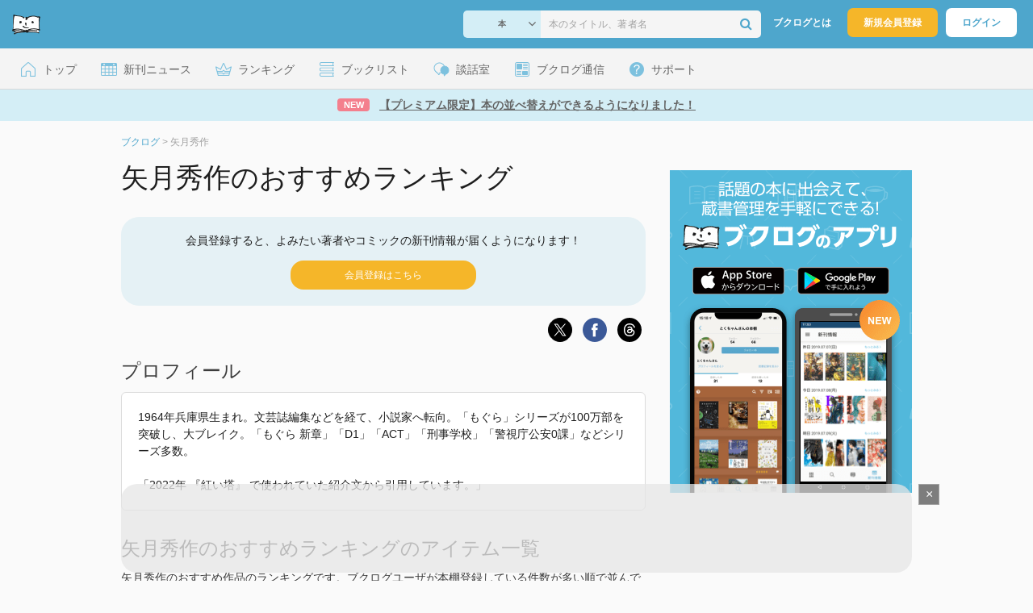

--- FILE ---
content_type: text/html; charset=UTF-8
request_url: https://booklog.jp/author/%E7%9F%A2%E6%9C%88%E7%A7%80%E4%BD%9C
body_size: 14008
content:
<!DOCTYPE html>
<html xmlns:og="http://ogp.me/ns#" lang="ja" data-mode="author">
<head profile="http://purl.org/net/ns/metaprof">
<meta charset="UTF-8">
<title>矢月秀作 おすすめランキング (270作品) - ブクログ</title>
<meta http-equiv="X-UA-Compatible" content="IE=edge">
<meta name="copyright" content="copyright &copy; Booklog,Inc. All Rights Reserved.">
<meta name="viewport" content="width=1020">
<meta property="fb:app_id" content="106607239398699">
<meta name="description" content="著者「矢月秀作」のおすすめランキングです。矢月秀作の人気作品をランキングでご紹介。文庫ランキングや新刊情報も。作品別の読書家さんの感想・レビューをチェック！">

<meta name="twitter:site" content="@booklogjp">
<meta name="twitter:card" content="summary">
<meta name="twitter:title" content="矢月秀作 おすすめランキング (270作品) - ブクログ">
<meta name="twitter:description" content="著者「矢月秀作」のおすすめランキングです。矢月秀作の人気作品をランキングでご紹介。文庫ランキングや新刊情報も。作品別の読書家さんの感想・レビューをチェック！">
<meta name="twitter:image" content="https://image.st-booklog.jp/dzdaNUdiT2N6c2UyblpEMWNaMUZXQT09.jpg">
<meta property="og:locale" content="ja_JP">
<meta property="og:title" content="矢月秀作 おすすめランキング (270作品) - ブクログ">
<meta property="og:url" content="https://booklog.jp/author/%E7%9F%A2%E6%9C%88%E7%A7%80%E4%BD%9C">
<meta property="og:description" content="著者「矢月秀作」のおすすめランキングです。矢月秀作の人気作品をランキングでご紹介。文庫ランキングや新刊情報も。作品別の読書家さんの感想・レビューをチェック！">
<meta property="og:image" content="https://image.st-booklog.jp/dzdaNUdiT2N6c2UyblpEMWNaMUZXQT09.jpg">
<meta property="og:type" content="article">
<meta property="og:card" content="summary">
<link rel="shortcut icon" href="/favicon.ico">
<link rel="apple-touch-icon" href="/iphone-icon-54x54.png" sizes="57x57">
<link rel="apple-touch-icon" href="/iphone4-icon-114x114.png" sizes="114x114">
<link rel="apple-touch-icon" href="/ipad-icon-72x72.png" sizes="72x72">
<link rel="stylesheet" media="all" href="/css/booklog.css?1768362646
" type="text/css">
<link rel="next" href="https://booklog.jp/author/%E7%9F%A2%E6%9C%88%E7%A7%80%E4%BD%9C?page=2">

<script type="text/javascript">
var microadCompass = microadCompass || {};
microadCompass.queue = microadCompass.queue || [];
</script>
<script type="text/javascript" charset="UTF-8" src="//j.microad.net/js/compass.js" onload="new microadCompass.AdInitializer().initialize();" async></script>

<script async src="https://securepubads.g.doubleclick.net/tag/js/gpt.js" crossorigin="anonymous"></script>


<script type='text/javascript'>

var googletag = googletag || {};
googletag.cmd = googletag.cmd || [];
googletag.cmd.push(function() {
  googletag.defineSlot('/56823796/Booklog_lawer_column_l', [300, 250], 'div-gpt-ad-1434939675242-0').addService(googletag.pubads());
  googletag.defineSlot('/56823796/Booklog_lawer_column_r', [300, 250], 'div-gpt-ad-1434939675242-1').addService(googletag.pubads());
  googletag.defineSlot('/56823796/Booklog_main_board', [468, 60], 'div-gpt-ad-1434939675242-2').addService(googletag.pubads());
  googletag.defineSlot('/56823796/Booklog_side_middle', [300, 250], 'div-gpt-ad-1525848918879-0').addService(googletag.pubads());
  googletag.defineSlot('/56823796/Booklog_side_bottom', [300, 250], 'div-gpt-ad-1434939675242-3').addService(googletag.pubads());
  googletag.defineSlot('/56823796/Booklog_side_top', [[300, 600], [300, 250]], 'div-gpt-ad-1434939675242-4').addService(googletag.pubads());
  googletag.defineSlot('/56823796/Booklog_footer', [728, 90], 'div-gpt-ad-1434939675242-5').addService(googletag.pubads());
  googletag.defineSlot('/56823796/Booklog_side_top_microad', [300, 250], 'div-gpt-ad-1459322209616-0').addService(googletag.pubads());
  googletag.defineSlot('/56823796/Booklog_pagenation_microad_468*60', [468, 60], 'div-gpt-ad-1611112463296-0').addService(googletag.pubads());
  googletag.defineSlot('/56823796/Booklog_side_boc', [300, 250], 'div-gpt-ad-1647596858469-0').addService(googletag.pubads());
  googletag.defineSlot('/9176203,56823796/1912696', [[320, 75], [320, 100], [320, 50]], 'div-gpt-ad-1759378024658-0').addService(googletag.pubads());
  googletag.defineSlot('/9176203,56823796/1912697', [[300, 300], [300, 280], [300, 250]], 'div-gpt-ad-1759378105413-0').addService(googletag.pubads());
  googletag.defineSlot('/9176203,56823796/1912698', [[300, 280], [300, 250], [300, 300]], 'div-gpt-ad-1759378181706-0').addService(googletag.pubads());
  googletag.defineSlot('/9176203,56823796/1720315', [[300, 250], [336, 280]], 'div-gpt-ad-1759389327995-0').addService(googletag.pubads());
  googletag.defineSlot('/9176203,56823796/1720316', [[300, 250], [336, 280]], 'div-gpt-ad-1759389348025-0').addService(googletag.pubads());
  googletag.defineSlot('/9176203,56823796/1720318', [728, 90], 'div-gpt-ad-1759389372080-0').addService(googletag.pubads());
  googletag.defineSlot('/9176203,56823796/1720317', [728, 90], 'div-gpt-ad-1759389394282-0').addService(googletag.pubads());
  var REFRESH_KEY = 'refresh';
  var REFRESH_VALUE = 'true';
  googletag.defineSlot('/9176203,56823796/1851366', [[320, 50], [320, 75], [320, 100]], 'div-gpt-ad-1709533935613-0').setTargeting(REFRESH_KEY, REFRESH_VALUE).addService(googletag.pubads());
  var SECONDS_TO_WAIT_AFTER_VIEWABILITY = 30;
  googletag.pubads().addEventListener('impressionViewable', function(event) {
    var slot = event.slot;
    if (slot.getTargeting(REFRESH_KEY).indexOf(REFRESH_VALUE) > -1) {
      window.imgoogletagrefresh = setTimeout(function() {
        googletag.pubads().refresh([slot]);
      }, SECONDS_TO_WAIT_AFTER_VIEWABILITY * 1000);
    }
  });
  googletag.pubads().enableSingleRequest();
  googletag.pubads().collapseEmptyDivs();
  googletag.enableServices();
});

</script>

  <script>
    window.dataLayer = window.dataLayer || [];
    dataLayer.push({'login_status': 'Visitor'});
</script>
<script>(function(w,d,s,l,i){w[l]=w[l]||[];w[l].push({'gtm.start':
new Date().getTime(),event:'gtm.js'});var f=d.getElementsByTagName(s)[0],
j=d.createElement(s),dl=l!='dataLayer'?'&l='+l:'';j.async=true;j.src=
'https://www.googletagmanager.com/gtm.js?id='+i+dl;f.parentNode.insertBefore(j,f);
})(window,document,'script','dataLayer','GTM-KFZ3JNQ');</script>

<script type="application/ld+json">
  {
    "@context": "https://schema.org",
    "@type": "BreadcrumbList",
    "itemListElement": [
    {
      "@type": "ListItem",
      "position": 1,
      "item": {
        "@id": "https://booklog.jp",
        "name": "ブクログ"
      }
    },
        {
      "@type": "ListItem",
      "position": 2,
      "item": {
              "@id": "https://booklog.jp/author/%E7%9F%A2%E6%9C%88%E7%A7%80%E4%BD%9C",
              "name": "矢月秀作"
      }
    }      ]
}
</script>
</head>

<body id="mode-author" class="is-pc guest bot">

<noscript>
  <iframe src="https://www.googletagmanager.com/ns.html?id=GTM-KFZ3JNQ" height="0" width="0" style="display:none;visibility:hidden">
  </iframe>
</noscript>

<div id="body">

<div id="fb-root"></div>
<script>
window.fbAsyncInit = function(){
    FB.init({
        appId   : '106607239398699',
        xfbml   : false,
        version : 'v2.0'
    });
};

(function(d, s, id) {
  var js, fjs = d.getElementsByTagName(s)[0];
  if (d.getElementById(id)) return;
  js = d.createElement(s); js.id = id;
  js.src = "//connect.facebook.net/ja_JP/sdk.js";
  fjs.parentNode.insertBefore(js, fjs);
}(document, 'script', 'facebook-jssdk'));
</script>

  
  <div id="header-wrapper">
          <div id="global-navigation">
  <div class="left-navigation">
    <div class="logo l15M">
      <a href="/">
        <img src="/img/header/pc-navibar-booklog-logo.png"
             srcset="/img/header/pc-navibar-booklog-logo@2x.png 2x, /img/header/pc-navibar-booklog-logo@3x.png 3x">
      </a>
    </div>
  </div>

  <div class="right-navigation">
    <div class="search-area-wrapper r10M">
        <form action="/search" method="get">
    <div class="search-area">
      <select required name="service_id" class="select-genre db-b">
                      <option value="1">本</option>
                      <option value="201">Kindle</option>
                      <option value="200">Amazon</option>
                </select>
      <i class="fa fa-angle-down" aria-hidden="true"></i>
      <input type="text" class="textbox" name="keyword" value="" placeholder="本のタイトル、著者名" data-1p-ignore>
      <button type="submit" ><i class="fa fa-search"></i></button>
    </div>
  </form>
    </div>
    <div class="about-text r20M">
      <a href="/about">ブクログとは</a>
    </div>
    <div class="signup r10M">
      <a href="/signup" onclick="track('signup','click','global-navigation');track('signup','click','global-navigation-at-send-release-signup-button-appear');">新規会員登録</a>
    </div>
    <div class="login r20M">
      <a href="/login">ログイン</a>
    </div>
  </div>
</div>
    
    <div id="header-menu">
  <a href="/" class="menu r10M">
    <span class="icon top"></span>
    <span class="text">トップ</span>
  </a>
  <a href="/release" class="menu r10M">
    <span class="icon release"></span>
    <span class="text">新刊ニュース</span>
  </a>
  <a href="/ranking"
     class="menu r10M">
    <span class="icon ranking"></span>
    <span class="text">ランキング</span>
  </a>
  <a href="/booklists" class="menu r10M">
    <span class="icon booklist"></span>
    <span class="text">ブックリスト</span>
  </a>
  <a href="/questions/all" class="menu r10M">
    <span class="bbs icon"></span>
    <span class="text">談話室</span>
  </a>
  <a href="/hon" class="menu r10M">
    <span class="news icon"></span>
    <span class="text">ブクログ通信</span>
  </a>
  <div class="dropdown-menu-hover menu">
    <span class="support icon"></span>
    <span class="text">サポート</span>
    <div class="dropdown">
      <ul>
        <li><a href="https://booklog.zendesk.com/hc/ja/categories/360003763214-%E3%81%8A%E7%9F%A5%E3%82%89%E3%81%9B"
               target="_blank" rel="noopener">お知らせ</a></li>
        <li><a href="https://booklog.zendesk.com/hc/ja" target="_blank" rel="noopener">ヘルプセンター</a></li>
        <li><a href="/biz">法人向け広告メニュー</a></li>
      </ul>
    </div>
  </div>
</div>
            <div id="header-info-text">
  <a href="https://booklog.jp/sort"
     onclick="track('ad', 'text', 'id_2046');">
              <span class="icon new">NEW</span>
          <span class="text">【プレミアム限定】本の並べ替えができるようになりました！</span>
  </a>
</div>

  </div>

<div id="page">


  <ul class="breadcrumbs">
  <li>
    <a href="https://booklog.jp"><span  class="bc-title">ブクログ</span></a>
    <span class="delimiter">&gt;</span>
  </li>
      <li>
          <link href="/author/%E7%9F%A2%E6%9C%88%E7%A7%80%E4%BD%9C">
      <span class="bc-title">矢月秀作</span>
          </li>
    </ul>



<div id="main">
  <div id="mainArea">
    <h1 class="author b30M">矢月秀作のおすすめランキング</h1>

          <div class="send-release-signup-area b15M">
        <p>会員登録すると、よみたい著者やコミックの新刊情報が届くようになります！</p>
        <a href="/signup" onclick="track('signup','click','send-release-signup-button');">
          <div class="button t15M">
            <span>会員登録はこちら</span>
          </div>
        </a>
      </div>
      
        <script type="text/javascript">
            window.addEventListener('load', function () {
                track('signup', 'appear', 'send-release-signup-button');
            });
        </script>
      
    
    <div class="buttons b15M">
                              <ul class="share-circle-button">
  <li>
    <div class="x">
      <a href="https://twitter.com/intent/tweet?original_referer=https://booklog.jp/author/%E7%9F%A2%E6%9C%88%E7%A7%80%E4%BD%9C&text=%E7%9F%A2%E6%9C%88%E7%A7%80%E4%BD%9C+%E3%81%8A%E3%81%99%E3%81%99%E3%82%81%E3%83%A9%E3%83%B3%E3%82%AD%E3%83%B3%E3%82%B0+%28270%E4%BD%9C%E5%93%81%29+-+%E3%83%96%E3%82%AF%E3%83%AD%E3%82%B0&url=https://booklog.jp/author/%E7%9F%A2%E6%9C%88%E7%A7%80%E4%BD%9C&lang=ja&hashtags=booklog,ブクログ&via=booklogjp" target="_blank">
      </a>
    </div>
  </li>
  <li>
    <div class="facebook">
      <a href="https://www.facebook.com/sharer/sharer.php?u=https%3A%2F%2Fbooklog.jp%2Fauthor%2F%25E7%259F%25A2%25E6%259C%2588%25E7%25A7%2580%25E4%25BD%259C" target="_blank">
      </a>
    </div>
  </li>
  <li>
    <div class="threads">
      <a href="https://www.threads.net/intent/post?text=矢月秀作 おすすめランキング (270作品) - ブクログ" target="_blank">
      </a>
    </div>
  </li>
</ul>
    </div>

          <div>
        <h2>プロフィール</h2>
        <div class="authorDes b30M">
                                              <p class="description-txt">1964年兵庫県生まれ。文芸誌編集などを経て、小説家へ転向。「もぐら」シリーズが100万部を突破し、大ブレイク。「もぐら 新章」「D1」「ACT」「刑事学校」「警視庁公安0課」などシリーズ多数。<br />
<br />
「2022年 『紅い塔』 で使われていた紹介文から引用しています。」</p>
                                    </div>
      </div>
    
    <h2 class="b10M">矢月秀作のおすすめランキングのアイテム一覧</h2>
    <p class="read b40M">矢月秀作のおすすめ作品のランキングです。ブクログユーザが本棚登録している件数が多い順で並んでいます。<br />
『もぐら (中公文庫)』や『もぐら 讐 (中公文庫)』や『もぐら 乱 (中公文庫)』など矢月秀作の全270作品から、ブクログユーザおすすめの作品がチェックできます。<br />
※同姓同名が含まれる場合があります。</p>

    <div class="tab-menu-underline">
      <ul>
        <li><a href="/author/%E7%9F%A2%E6%9C%88%E7%A7%80%E4%BD%9C?sort=users" class="current">おすすめ</a></li>
        <li><a href="/author/%E7%9F%A2%E6%9C%88%E7%A7%80%E4%BD%9C?sort=rating">評価</a></li>
        <li><a href="/author/%E7%9F%A2%E6%9C%88%E7%A7%80%E4%BD%9C?sort=reviews">レビュー数</a>
        </li>
                <li><a href="/author/%E7%9F%A2%E6%9C%88%E7%A7%80%E4%BD%9C?sort=bunko">文庫</a></li>
                <li><a href="/author/%E7%9F%A2%E6%9C%88%E7%A7%80%E4%BD%9C?sort=release">新刊</a>
        </li>
                <li><a href="/author/%E7%9F%A2%E6%9C%88%E7%A7%80%E4%BD%9C?sort=ebooks">電子書籍</a>
        </li>
              </ul>
    </div>

    <div class="autopagerize_page_element">

                  <div class="itemListArea">
            <div class="itemListImage">
              <a href="/item/1/4122056268" onclick="track('author','item','image');">
                  
    <img src="https://image.st-booklog.jp/dzdaNUdiT2N6c2UyblpEMWNaMUZXQT09.jpg" class="itemImg" width="100" alt="もぐら (中公文庫)">
  
              </a>
            </div>

            <div class="itemListInfo">
                    
<h3 class="b10M">
  <a href="/item/1/4122056268" onclick="track('author','item','title');" class="titleLink">もぐら (中公文庫)</a>
</h3>

<div class="aggregate b15M">
    <div class="info-users">
    <img src="/img/item/user.png" srcset="/img/item/user@2x.png 2x, /img/item/user@3x.png 3x">
    <span class="num">1305</span><span>人</span>
  </div>
      <div class="info-rating">
    <img src="/img/item/rating.png" srcset="/img/item/rating@2x.png 2x, /img/item/rating@3x.png 3x">
    <span class="num">3.13</span>
  </div>
      <div class="info-reviews">
    <img src="/img/item/review-count.png" srcset="/img/item/review-count@2x.png 2x, /img/item/review-count@3x.png 3x">
    <a href="/item/1/4122056268#reviewLine" onclick="track('author','item','review_link');">
      <span class="num">129</span><span>件</span>
    </a>
  </div>
  </div>

<div class="descMini">
  <div class="itemInfoElmBox">
        <span class="itemInfoElm">
            <a class="author" href="/author/%E7%9F%A2%E6%9C%88%E7%A7%80%E4%BD%9C">矢月秀作</a>
          </span>
    
        <span class="itemInfoElm">
    本
    </span>
    
    
        <span class="itemInfoElm">
    2012年4月23日
    </span>
    
    <span class="itemInfoElm">
      <img src="/img/store/icon_store_1.gif" alt="Amazon.co.jpで見る" width="16" height="16" class="icon">
      <a href="https://www.amazon.co.jp/dp/4122056268?tag=booklogjp-author-22&linkCode=ogi&th=1&psc=1" onclick="track('purchase','author','service_name');" target="_blank" rel="nofollow">Amazon.co.jp</a>
    </span>

              </div>

      <div class="review">
      <div class="review-balloon">
        <p>感想・レビュー</p>
      </div>
      <span>これは…ちょっと普段読むジャンルと違いました。旅先に持っていき新幹線の中で読むという感じのジャンルです（私基準）。
影野竜司は正義感溢れるヒーローですが、...</span>
      <a href="/item/1/4122056268#reviewLine" onclick="track('author','readmore','review');">もっと読む</a>
    </div>
  
  
  </div>
            </div>

            <div class="itemListBtn">
                                  <a href="/item/1/4122056268#reviewLine" class="read-review-button"
                     onclick="track('author','item','read-review-button');">
                    <span>レビューを読む</span>
                  </a>
                                                <a href="https://www.amazon.co.jp/dp/4122056268?tag=booklogjp-author-22&amp;linkCode=ogi&amp;th=1&amp;psc=1" rel="nofollow" target="_blank" class="store-button">
                  <img src="/img/btn/btn_amazon_pc.svg" alt="Amazon.co.jpで購入" width="66" height="28">
                </a>
                            </div>
          </div>
                                                              <div class="itemListArea">
            <div class="itemListImage">
              <a href="/item/1/4122056551" onclick="track('author','item','image');">
                  
    <img src="https://image.st-booklog.jp/K2tNbzdERHYwQ2EzRmVlZ1N5WlRoUT09.jpg" class="itemImg" width="100" alt="もぐら 讐 (中公文庫)">
  
              </a>
            </div>

            <div class="itemListInfo">
                    
<h3 class="b10M">
  <a href="/item/1/4122056551" onclick="track('author','item','title');" class="titleLink">もぐら 讐 (中公文庫)</a>
</h3>

<div class="aggregate b15M">
    <div class="info-users">
    <img src="/img/item/user.png" srcset="/img/item/user@2x.png 2x, /img/item/user@3x.png 3x">
    <span class="num">851</span><span>人</span>
  </div>
      <div class="info-rating">
    <img src="/img/item/rating.png" srcset="/img/item/rating@2x.png 2x, /img/item/rating@3x.png 3x">
    <span class="num">3.23</span>
  </div>
      <div class="info-reviews">
    <img src="/img/item/review-count.png" srcset="/img/item/review-count@2x.png 2x, /img/item/review-count@3x.png 3x">
    <a href="/item/1/4122056551#reviewLine" onclick="track('author','item','review_link');">
      <span class="num">64</span><span>件</span>
    </a>
  </div>
  </div>

<div class="descMini">
  <div class="itemInfoElmBox">
        <span class="itemInfoElm">
            <a class="author" href="/author/%E7%9F%A2%E6%9C%88%E7%A7%80%E4%BD%9C">矢月秀作</a>
          </span>
    
        <span class="itemInfoElm">
    本
    </span>
    
    
        <span class="itemInfoElm">
    2012年6月23日
    </span>
    
    <span class="itemInfoElm">
      <img src="/img/store/icon_store_1.gif" alt="Amazon.co.jpで見る" width="16" height="16" class="icon">
      <a href="https://www.amazon.co.jp/dp/4122056551?tag=booklogjp-author-22&linkCode=ogi&th=1&psc=1" onclick="track('purchase','author','service_name');" target="_blank" rel="nofollow">Amazon.co.jp</a>
    </span>

              </div>

      <div class="review">
      <div class="review-balloon">
        <p>感想・レビュー</p>
      </div>
      <span>H31.3.19　読了。

　今回もハードボイルドでいっぱい人が死んだ。影野と楢山と紗由美の関係性が良い。
　続編も読みたい。</span>
      <a href="/item/1/4122056551#reviewLine" onclick="track('author','readmore','review');">もっと読む</a>
    </div>
  
  
  </div>
            </div>

            <div class="itemListBtn">
                                  <a href="/item/1/4122056551#reviewLine" class="read-review-button"
                     onclick="track('author','item','read-review-button');">
                    <span>レビューを読む</span>
                  </a>
                                                <a href="https://www.amazon.co.jp/dp/4122056551?tag=booklogjp-author-22&amp;linkCode=ogi&amp;th=1&amp;psc=1" rel="nofollow" target="_blank" class="store-button">
                  <img src="/img/btn/btn_amazon_pc.svg" alt="Amazon.co.jpで購入" width="66" height="28">
                </a>
                            </div>
          </div>
                                                              <div class="itemListArea">
            <div class="itemListImage">
              <a href="/item/1/4122056799" onclick="track('author','item','image');">
                  
    <img src="https://image.st-booklog.jp/Q2hxbnl2aWwyZis5VC9vdWhpV3VtQT09.jpg" class="itemImg" width="100" alt="もぐら 乱 (中公文庫)">
  
              </a>
            </div>

            <div class="itemListInfo">
                    
<h3 class="b10M">
  <a href="/item/1/4122056799" onclick="track('author','item','title');" class="titleLink">もぐら 乱 (中公文庫)</a>
</h3>

<div class="aggregate b15M">
    <div class="info-users">
    <img src="/img/item/user.png" srcset="/img/item/user@2x.png 2x, /img/item/user@3x.png 3x">
    <span class="num">753</span><span>人</span>
  </div>
      <div class="info-rating">
    <img src="/img/item/rating.png" srcset="/img/item/rating@2x.png 2x, /img/item/rating@3x.png 3x">
    <span class="num">3.28</span>
  </div>
      <div class="info-reviews">
    <img src="/img/item/review-count.png" srcset="/img/item/review-count@2x.png 2x, /img/item/review-count@3x.png 3x">
    <a href="/item/1/4122056799#reviewLine" onclick="track('author','item','review_link');">
      <span class="num">54</span><span>件</span>
    </a>
  </div>
  </div>

<div class="descMini">
  <div class="itemInfoElmBox">
        <span class="itemInfoElm">
            <a class="author" href="/author/%E7%9F%A2%E6%9C%88%E7%A7%80%E4%BD%9C">矢月秀作</a>
          </span>
    
        <span class="itemInfoElm">
    本
    </span>
    
    
        <span class="itemInfoElm">
    2012年8月23日
    </span>
    
    <span class="itemInfoElm">
      <img src="/img/store/icon_store_1.gif" alt="Amazon.co.jpで見る" width="16" height="16" class="icon">
      <a href="https://www.amazon.co.jp/dp/4122056799?tag=booklogjp-author-22&linkCode=ogi&th=1&psc=1" onclick="track('purchase','author','service_name');" target="_blank" rel="nofollow">Amazon.co.jp</a>
    </span>

              </div>

      <div class="review">
      <div class="review-balloon">
        <p>感想・レビュー</p>
      </div>
      <span>R1.7.31　読了。

　中国人組織との格闘シーンはハラハラドキドキしながら読んだ。モグラは不死身か？紗由美との関係も気になる。次巻に期待したい。</span>
      <a href="/item/1/4122056799#reviewLine" onclick="track('author','readmore','review');">もっと読む</a>
    </div>
  
  
  </div>
            </div>

            <div class="itemListBtn">
                                  <a href="/item/1/4122056799#reviewLine" class="read-review-button"
                     onclick="track('author','item','read-review-button');">
                    <span>レビューを読む</span>
                  </a>
                                                <a href="https://www.amazon.co.jp/dp/4122056799?tag=booklogjp-author-22&amp;linkCode=ogi&amp;th=1&amp;psc=1" rel="nofollow" target="_blank" class="store-button">
                  <img src="/img/btn/btn_amazon_pc.svg" alt="Amazon.co.jpで購入" width="66" height="28">
                </a>
                            </div>
          </div>
                                                              <div class="itemListArea">
            <div class="itemListImage">
              <a href="/item/1/4122057043" onclick="track('author','item','image');">
                  
    <img src="https://image.st-booklog.jp/OVVqOEV0anZta0dmZ2NRVkZOODJ3dz09.jpg" class="itemImg" width="100" alt="もぐら 醒 (中公文庫)">
  
              </a>
            </div>

            <div class="itemListInfo">
                    
<h3 class="b10M">
  <a href="/item/1/4122057043" onclick="track('author','item','title');" class="titleLink">もぐら 醒 (中公文庫)</a>
</h3>

<div class="aggregate b15M">
    <div class="info-users">
    <img src="/img/item/user.png" srcset="/img/item/user@2x.png 2x, /img/item/user@3x.png 3x">
    <span class="num">683</span><span>人</span>
  </div>
      <div class="info-rating">
    <img src="/img/item/rating.png" srcset="/img/item/rating@2x.png 2x, /img/item/rating@3x.png 3x">
    <span class="num">3.35</span>
  </div>
      <div class="info-reviews">
    <img src="/img/item/review-count.png" srcset="/img/item/review-count@2x.png 2x, /img/item/review-count@3x.png 3x">
    <a href="/item/1/4122057043#reviewLine" onclick="track('author','item','review_link');">
      <span class="num">52</span><span>件</span>
    </a>
  </div>
  </div>

<div class="descMini">
  <div class="itemInfoElmBox">
        <span class="itemInfoElm">
            <a class="author" href="/author/%E7%9F%A2%E6%9C%88%E7%A7%80%E4%BD%9C">矢月秀作</a>
          </span>
    
        <span class="itemInfoElm">
    本
    </span>
    
    
        <span class="itemInfoElm">
    2012年10月23日
    </span>
    
    <span class="itemInfoElm">
      <img src="/img/store/icon_store_1.gif" alt="Amazon.co.jpで見る" width="16" height="16" class="icon">
      <a href="https://www.amazon.co.jp/dp/4122057043?tag=booklogjp-author-22&linkCode=ogi&th=1&psc=1" onclick="track('purchase','author','service_name');" target="_blank" rel="nofollow">Amazon.co.jp</a>
    </span>

              </div>

      <div class="review">
      <div class="review-balloon">
        <p>感想・レビュー</p>
      </div>
      <span>R1.9.17　読了。

　今回も一気読みする程、面白かった。アクションシーンの迫力や臨場感が何ともいえない。続編も楽しみ。</span>
      <a href="/item/1/4122057043#reviewLine" onclick="track('author','readmore','review');">もっと読む</a>
    </div>
  
  
  </div>
            </div>

            <div class="itemListBtn">
                                  <a href="/item/1/4122057043#reviewLine" class="read-review-button"
                     onclick="track('author','item','read-review-button');">
                    <span>レビューを読む</span>
                  </a>
                                                <a href="https://www.amazon.co.jp/dp/4122057043?tag=booklogjp-author-22&amp;linkCode=ogi&amp;th=1&amp;psc=1" rel="nofollow" target="_blank" class="store-button">
                  <img src="/img/btn/btn_amazon_pc.svg" alt="Amazon.co.jpで購入" width="66" height="28">
                </a>
                            </div>
          </div>
                                                              <div class="itemListArea">
            <div class="itemListImage">
              <a href="/item/1/4122057310" onclick="track('author','item','image');">
                  
    <img src="https://image.st-booklog.jp/aFg1TVhWM2RZSHJxaWNqaHdQWVVkZz09.jpg" class="itemImg" width="100" alt="もぐら 闘 (中公文庫)">
  
              </a>
            </div>

            <div class="itemListInfo">
                    
<h3 class="b10M">
  <a href="/item/1/4122057310" onclick="track('author','item','title');" class="titleLink">もぐら 闘 (中公文庫)</a>
</h3>

<div class="aggregate b15M">
    <div class="info-users">
    <img src="/img/item/user.png" srcset="/img/item/user@2x.png 2x, /img/item/user@3x.png 3x">
    <span class="num">610</span><span>人</span>
  </div>
      <div class="info-rating">
    <img src="/img/item/rating.png" srcset="/img/item/rating@2x.png 2x, /img/item/rating@3x.png 3x">
    <span class="num">3.31</span>
  </div>
      <div class="info-reviews">
    <img src="/img/item/review-count.png" srcset="/img/item/review-count@2x.png 2x, /img/item/review-count@3x.png 3x">
    <a href="/item/1/4122057310#reviewLine" onclick="track('author','item','review_link');">
      <span class="num">48</span><span>件</span>
    </a>
  </div>
  </div>

<div class="descMini">
  <div class="itemInfoElmBox">
        <span class="itemInfoElm">
            <a class="author" href="/author/%E7%9F%A2%E6%9C%88%E7%A7%80%E4%BD%9C">矢月秀作</a>
          </span>
    
        <span class="itemInfoElm">
    本
    </span>
    
    
        <span class="itemInfoElm">
    2012年12月20日
    </span>
    
    <span class="itemInfoElm">
      <img src="/img/store/icon_store_1.gif" alt="Amazon.co.jpで見る" width="16" height="16" class="icon">
      <a href="https://www.amazon.co.jp/dp/4122057310?tag=booklogjp-author-22&linkCode=ogi&th=1&psc=1" onclick="track('purchase','author','service_name');" target="_blank" rel="nofollow">Amazon.co.jp</a>
    </span>

              </div>

      <div class="review">
      <div class="review-balloon">
        <p>感想・レビュー</p>
      </div>
      <span>R1.9.21　読了。

　再生医療ビジネス、臓器闇取引、爆破事件、入院患者失踪…。
　今回はいつもに比べて、影野の活躍が少なかった。
垣崎の情報...</span>
      <a href="/item/1/4122057310#reviewLine" onclick="track('author','readmore','review');">もっと読む</a>
    </div>
  
  
  </div>
            </div>

            <div class="itemListBtn">
                                  <a href="/item/1/4122057310#reviewLine" class="read-review-button"
                     onclick="track('author','item','read-review-button');">
                    <span>レビューを読む</span>
                  </a>
                                                <a href="https://www.amazon.co.jp/dp/4122057310?tag=booklogjp-author-22&amp;linkCode=ogi&amp;th=1&amp;psc=1" rel="nofollow" target="_blank" class="store-button">
                  <img src="/img/btn/btn_amazon_pc.svg" alt="Amazon.co.jpで購入" width="66" height="28">
                </a>
                            </div>
          </div>
                                                              <div class="itemListArea">
            <div class="itemListImage">
              <a href="/item/1/4396338724" onclick="track('author','item','image');">
                  
    <img src="https://m.media-amazon.com/images/I/513yLaDyRaL._SL160_.jpg" class="itemImg" width="100" alt="D1 警視庁暗殺部 (祥伝社文庫)">
  
              </a>
            </div>

            <div class="itemListInfo">
                    
<h3 class="b10M">
  <a href="/item/1/4396338724" onclick="track('author','item','title');" class="titleLink">D1 警視庁暗殺部 (祥伝社文庫)</a>
</h3>

<div class="aggregate b15M">
    <div class="info-users">
    <img src="/img/item/user.png" srcset="/img/item/user@2x.png 2x, /img/item/user@3x.png 3x">
    <span class="num">607</span><span>人</span>
  </div>
      <div class="info-rating">
    <img src="/img/item/rating.png" srcset="/img/item/rating@2x.png 2x, /img/item/rating@3x.png 3x">
    <span class="num">3.28</span>
  </div>
      <div class="info-reviews">
    <img src="/img/item/review-count.png" srcset="/img/item/review-count@2x.png 2x, /img/item/review-count@3x.png 3x">
    <a href="/item/1/4396338724#reviewLine" onclick="track('author','item','review_link');">
      <span class="num">49</span><span>件</span>
    </a>
  </div>
  </div>

<div class="descMini">
  <div class="itemInfoElmBox">
        <span class="itemInfoElm">
            <a class="author" href="/author/%E7%9F%A2%E6%9C%88%E7%A7%80%E4%BD%9C">矢月秀作</a>
          </span>
    
        <span class="itemInfoElm">
    本
    </span>
    
    
        <span class="itemInfoElm">
    2013年9月1日
    </span>
    
    <span class="itemInfoElm">
      <img src="/img/store/icon_store_1.gif" alt="Amazon.co.jpで見る" width="16" height="16" class="icon">
      <a href="https://www.amazon.co.jp/dp/4396338724?tag=booklogjp-author-22&linkCode=ogi&th=1&psc=1" onclick="track('purchase','author','service_name');" target="_blank" rel="nofollow">Amazon.co.jp</a>
    </span>

              </div>

      <div class="review">
      <div class="review-balloon">
        <p>感想・レビュー</p>
      </div>
      <span>さすがのハードボイルド作家！
あいも変わらず読んでて痛い痛い痛い(´；Д；`)
単純に殺す場面より、とにかく痛めつける拷問的描写がホント痛いー！
だけど面...</span>
      <a href="/item/1/4396338724#reviewLine" onclick="track('author','readmore','review');">もっと読む</a>
    </div>
  
  
  </div>
            </div>

            <div class="itemListBtn">
                                  <a href="/item/1/4396338724#reviewLine" class="read-review-button"
                     onclick="track('author','item','read-review-button');">
                    <span>レビューを読む</span>
                  </a>
                                                <a href="https://www.amazon.co.jp/dp/4396338724?tag=booklogjp-author-22&amp;linkCode=ogi&amp;th=1&amp;psc=1" rel="nofollow" target="_blank" class="store-button">
                  <img src="/img/btn/btn_amazon_pc.svg" alt="Amazon.co.jpで購入" width="66" height="28">
                </a>
                            </div>
          </div>
                                                              <div class="itemListArea">
            <div class="itemListImage">
              <a href="/item/1/4122057558" onclick="track('author','item','image');">
                  
    <img src="https://image.st-booklog.jp/VlZ6eEN2VWdaRTNweU1kWU84YUZNdz09.jpg" class="itemImg" width="100" alt="もぐら 戒 (中公文庫)">
  
              </a>
            </div>

            <div class="itemListInfo">
                    
<h3 class="b10M">
  <a href="/item/1/4122057558" onclick="track('author','item','title');" class="titleLink">もぐら 戒 (中公文庫)</a>
</h3>

<div class="aggregate b15M">
    <div class="info-users">
    <img src="/img/item/user.png" srcset="/img/item/user@2x.png 2x, /img/item/user@3x.png 3x">
    <span class="num">573</span><span>人</span>
  </div>
      <div class="info-rating">
    <img src="/img/item/rating.png" srcset="/img/item/rating@2x.png 2x, /img/item/rating@3x.png 3x">
    <span class="num">3.30</span>
  </div>
      <div class="info-reviews">
    <img src="/img/item/review-count.png" srcset="/img/item/review-count@2x.png 2x, /img/item/review-count@3x.png 3x">
    <a href="/item/1/4122057558#reviewLine" onclick="track('author','item','review_link');">
      <span class="num">42</span><span>件</span>
    </a>
  </div>
  </div>

<div class="descMini">
  <div class="itemInfoElmBox">
        <span class="itemInfoElm">
            <a class="author" href="/author/%E7%9F%A2%E6%9C%88%E7%A7%80%E4%BD%9C">矢月秀作</a>
          </span>
    
        <span class="itemInfoElm">
    本
    </span>
    
    
        <span class="itemInfoElm">
    2013年2月23日
    </span>
    
    <span class="itemInfoElm">
      <img src="/img/store/icon_store_1.gif" alt="Amazon.co.jpで見る" width="16" height="16" class="icon">
      <a href="https://www.amazon.co.jp/dp/4122057558?tag=booklogjp-author-22&linkCode=ogi&th=1&psc=1" onclick="track('purchase','author','service_name');" target="_blank" rel="nofollow">Amazon.co.jp</a>
    </span>

              </div>

      <div class="review">
      <div class="review-balloon">
        <p>感想・レビュー</p>
      </div>
      <span>R1.9.25　読了。

　殺されたホームレス、環境ビジネス、緊縛され時限爆弾がつけられた紗由美さん、沖縄での出会い、ロシアの組織の影、新たな敵の影、...</span>
      <a href="/item/1/4122057558#reviewLine" onclick="track('author','readmore','review');">もっと読む</a>
    </div>
  
  
  </div>
            </div>

            <div class="itemListBtn">
                                  <a href="/item/1/4122057558#reviewLine" class="read-review-button"
                     onclick="track('author','item','read-review-button');">
                    <span>レビューを読む</span>
                  </a>
                                                <a href="https://www.amazon.co.jp/dp/4122057558?tag=booklogjp-author-22&amp;linkCode=ogi&amp;th=1&amp;psc=1" rel="nofollow" target="_blank" class="store-button">
                  <img src="/img/btn/btn_amazon_pc.svg" alt="Amazon.co.jpで購入" width="66" height="28">
                </a>
                            </div>
          </div>
                                                              <div class="itemListArea">
            <div class="itemListImage">
              <a href="/item/1/4122058546" onclick="track('author','item','image');">
                  
    <img src="https://m.media-amazon.com/images/I/51DjNxQiN2L._SL160_.jpg" class="itemImg" width="100" alt="もぐら 凱 (上) (中公文庫)">
  
              </a>
            </div>

            <div class="itemListInfo">
                    
<h3 class="b10M">
  <a href="/item/1/4122058546" onclick="track('author','item','title');" class="titleLink">もぐら 凱 (上) (中公文庫)</a>
</h3>

<div class="aggregate b15M">
    <div class="info-users">
    <img src="/img/item/user.png" srcset="/img/item/user@2x.png 2x, /img/item/user@3x.png 3x">
    <span class="num">490</span><span>人</span>
  </div>
      <div class="info-rating">
    <img src="/img/item/rating.png" srcset="/img/item/rating@2x.png 2x, /img/item/rating@3x.png 3x">
    <span class="num">3.57</span>
  </div>
      <div class="info-reviews">
    <img src="/img/item/review-count.png" srcset="/img/item/review-count@2x.png 2x, /img/item/review-count@3x.png 3x">
    <a href="/item/1/4122058546#reviewLine" onclick="track('author','item','review_link');">
      <span class="num">35</span><span>件</span>
    </a>
  </div>
  </div>

<div class="descMini">
  <div class="itemInfoElmBox">
        <span class="itemInfoElm">
            <a class="author" href="/author/%E7%9F%A2%E6%9C%88%E7%A7%80%E4%BD%9C">矢月秀作</a>
          </span>
    
        <span class="itemInfoElm">
    本
    </span>
    
    
        <span class="itemInfoElm">
    2013年10月23日
    </span>
    
    <span class="itemInfoElm">
      <img src="/img/store/icon_store_1.gif" alt="Amazon.co.jpで見る" width="16" height="16" class="icon">
      <a href="https://www.amazon.co.jp/dp/4122058546?tag=booklogjp-author-22&linkCode=ogi&th=1&psc=1" onclick="track('purchase','author','service_name');" target="_blank" rel="nofollow">Amazon.co.jp</a>
    </span>

              </div>

      <div class="review">
      <div class="review-balloon">
        <p>感想・レビュー</p>
      </div>
      <span>R1.9.29　読了。

　前作のもぐら闘より続く不穏な存在。モールのメンバーをねらった無国籍者の格闘集団、クラヴ・マガなる格闘技の使い手、格闘場のデ...</span>
      <a href="/item/1/4122058546#reviewLine" onclick="track('author','readmore','review');">もっと読む</a>
    </div>
  
  
  </div>
            </div>

            <div class="itemListBtn">
                                  <a href="/item/1/4122058546#reviewLine" class="read-review-button"
                     onclick="track('author','item','read-review-button');">
                    <span>レビューを読む</span>
                  </a>
                                                <a href="https://www.amazon.co.jp/dp/4122058546?tag=booklogjp-author-22&amp;linkCode=ogi&amp;th=1&amp;psc=1" rel="nofollow" target="_blank" class="store-button">
                  <img src="/img/btn/btn_amazon_pc.svg" alt="Amazon.co.jpで購入" width="66" height="28">
                </a>
                            </div>
          </div>
                                                              <div class="itemListArea">
            <div class="itemListImage">
              <a href="/item/1/4122058554" onclick="track('author','item','image');">
                  
    <img src="https://m.media-amazon.com/images/I/51DQwh-Jn0L._SL160_.jpg" class="itemImg" width="100" alt="もぐら 凱 (下) (中公文庫)">
  
              </a>
            </div>

            <div class="itemListInfo">
                    
<h3 class="b10M">
  <a href="/item/1/4122058554" onclick="track('author','item','title');" class="titleLink">もぐら 凱 (下) (中公文庫)</a>
</h3>

<div class="aggregate b15M">
    <div class="info-users">
    <img src="/img/item/user.png" srcset="/img/item/user@2x.png 2x, /img/item/user@3x.png 3x">
    <span class="num">483</span><span>人</span>
  </div>
      <div class="info-rating">
    <img src="/img/item/rating.png" srcset="/img/item/rating@2x.png 2x, /img/item/rating@3x.png 3x">
    <span class="num">3.58</span>
  </div>
      <div class="info-reviews">
    <img src="/img/item/review-count.png" srcset="/img/item/review-count@2x.png 2x, /img/item/review-count@3x.png 3x">
    <a href="/item/1/4122058554#reviewLine" onclick="track('author','item','review_link');">
      <span class="num">37</span><span>件</span>
    </a>
  </div>
  </div>

<div class="descMini">
  <div class="itemInfoElmBox">
        <span class="itemInfoElm">
            <a class="author" href="/author/%E7%9F%A2%E6%9C%88%E7%A7%80%E4%BD%9C">矢月秀作</a>
          </span>
    
        <span class="itemInfoElm">
    本
    </span>
    
    
        <span class="itemInfoElm">
    2013年10月23日
    </span>
    
    <span class="itemInfoElm">
      <img src="/img/store/icon_store_1.gif" alt="Amazon.co.jpで見る" width="16" height="16" class="icon">
      <a href="https://www.amazon.co.jp/dp/4122058554?tag=booklogjp-author-22&linkCode=ogi&th=1&psc=1" onclick="track('purchase','author','service_name');" target="_blank" rel="nofollow">Amazon.co.jp</a>
    </span>

              </div>

      <div class="review">
      <div class="review-balloon">
        <p>感想・レビュー</p>
      </div>
      <span>R1.10.2 読了。

　スケールの大きさ、外国人部隊との死闘、生まれてくる子供に対する思い、守りたい家族、仲間、無反動砲、ロケット砲などなど。もち...</span>
      <a href="/item/1/4122058554#reviewLine" onclick="track('author','readmore','review');">もっと読む</a>
    </div>
  
  
  </div>
            </div>

            <div class="itemListBtn">
                                  <a href="/item/1/4122058554#reviewLine" class="read-review-button"
                     onclick="track('author','item','read-review-button');">
                    <span>レビューを読む</span>
                  </a>
                                                <a href="https://www.amazon.co.jp/dp/4122058554?tag=booklogjp-author-22&amp;linkCode=ogi&amp;th=1&amp;psc=1" rel="nofollow" target="_blank" class="store-button">
                  <img src="/img/btn/btn_amazon_pc.svg" alt="Amazon.co.jpで購入" width="66" height="28">
                </a>
                            </div>
          </div>
                                                              <div class="itemListArea">
            <div class="itemListImage">
              <a href="/item/1/4396340109" onclick="track('author','item','image');">
                  
    <img src="https://m.media-amazon.com/images/I/51EeP3m2EzL._SL160_.jpg" class="itemImg" width="100" alt="D1 海上掃討作戦 (祥伝社文庫)">
  
              </a>
            </div>

            <div class="itemListInfo">
                    
<h3 class="b10M">
  <a href="/item/1/4396340109" onclick="track('author','item','title');" class="titleLink">D1 海上掃討作戦 (祥伝社文庫)</a>
</h3>

<div class="aggregate b15M">
    <div class="info-users">
    <img src="/img/item/user.png" srcset="/img/item/user@2x.png 2x, /img/item/user@3x.png 3x">
    <span class="num">368</span><span>人</span>
  </div>
      <div class="info-rating">
    <img src="/img/item/rating.png" srcset="/img/item/rating@2x.png 2x, /img/item/rating@3x.png 3x">
    <span class="num">3.25</span>
  </div>
      <div class="info-reviews">
    <img src="/img/item/review-count.png" srcset="/img/item/review-count@2x.png 2x, /img/item/review-count@3x.png 3x">
    <a href="/item/1/4396340109#reviewLine" onclick="track('author','item','review_link');">
      <span class="num">28</span><span>件</span>
    </a>
  </div>
  </div>

<div class="descMini">
  <div class="itemInfoElmBox">
        <span class="itemInfoElm">
            <a class="author" href="/author/%E7%9F%A2%E6%9C%88%E7%A7%80%E4%BD%9C">矢月秀作</a>
          </span>
    
        <span class="itemInfoElm">
    本
    </span>
    
    
        <span class="itemInfoElm">
    2014年2月7日
    </span>
    
    <span class="itemInfoElm">
      <img src="/img/store/icon_store_1.gif" alt="Amazon.co.jpで見る" width="16" height="16" class="icon">
      <a href="https://www.amazon.co.jp/dp/4396340109?tag=booklogjp-author-22&linkCode=ogi&th=1&psc=1" onclick="track('purchase','author','service_name');" target="_blank" rel="nofollow">Amazon.co.jp</a>
    </span>

              </div>

      <div class="review">
      <div class="review-balloon">
        <p>感想・レビュー</p>
      </div>
      <span>『D1 海上掃討作戦』/矢月秀作

ストーリー性は面白いなと思いました。本書は、法で裁けぬ悪人抹殺を目的に警視庁が極秘に設立した「暗殺部」。射撃の名手...</span>
      <a href="/item/1/4396340109#reviewLine" onclick="track('author','readmore','review');">もっと読む</a>
    </div>
  
  
  </div>
            </div>

            <div class="itemListBtn">
                                  <a href="/item/1/4396340109#reviewLine" class="read-review-button"
                     onclick="track('author','item','read-review-button');">
                    <span>レビューを読む</span>
                  </a>
                                                <a href="https://www.amazon.co.jp/dp/4396340109?tag=booklogjp-author-22&amp;linkCode=ogi&amp;th=1&amp;psc=1" rel="nofollow" target="_blank" class="store-button">
                  <img src="/img/btn/btn_amazon_pc.svg" alt="Amazon.co.jpで購入" width="66" height="28">
                </a>
                            </div>
          </div>
                                              <div class="itemListArea">
                          
          <aside class="ad-content-top">
                  
          <div id='div-gpt-ad-1434939675242-2' style='width:468px; height:60px;'>
            <script type='text/javascript'>
              googletag.cmd.push(function() { googletag.display('div-gpt-ad-1434939675242-2'); });
            </script>
          </div>
          
              </aside>
    
                      </div>
                                                  <div class="itemListArea">
            <div class="itemListImage">
              <a href="/item/1/4062779900" onclick="track('author','item','image');">
                  
    <img src="https://image.st-booklog.jp/ZFBjbW5pdDFPbTFkVlIyK1VxSkpYZz09.jpg" class="itemImg" width="100" alt="ACT 警視庁特別潜入捜査班 (講談社文庫)">
  
              </a>
            </div>

            <div class="itemListInfo">
                    
<h3 class="b10M">
  <a href="/item/1/4062779900" onclick="track('author','item','title');" class="titleLink">ACT 警視庁特別潜入捜査班 (講談社文庫)</a>
</h3>

<div class="aggregate b15M">
    <div class="info-users">
    <img src="/img/item/user.png" srcset="/img/item/user@2x.png 2x, /img/item/user@3x.png 3x">
    <span class="num">349</span><span>人</span>
  </div>
      <div class="info-rating">
    <img src="/img/item/rating.png" srcset="/img/item/rating@2x.png 2x, /img/item/rating@3x.png 3x">
    <span class="num">3.58</span>
  </div>
      <div class="info-reviews">
    <img src="/img/item/review-count.png" srcset="/img/item/review-count@2x.png 2x, /img/item/review-count@3x.png 3x">
    <a href="/item/1/4062779900#reviewLine" onclick="track('author','item','review_link');">
      <span class="num">38</span><span>件</span>
    </a>
  </div>
  </div>

<div class="descMini">
  <div class="itemInfoElmBox">
        <span class="itemInfoElm">
            <a class="author" href="/author/%E7%9F%A2%E6%9C%88%E7%A7%80%E4%BD%9C">矢月秀作</a>
          </span>
    
        <span class="itemInfoElm">
    本
    </span>
    
    
        <span class="itemInfoElm">
    2015年1月15日
    </span>
    
    <span class="itemInfoElm">
      <img src="/img/store/icon_store_1.gif" alt="Amazon.co.jpで見る" width="16" height="16" class="icon">
      <a href="https://www.amazon.co.jp/dp/4062779900?tag=booklogjp-author-22&linkCode=ogi&th=1&psc=1" onclick="track('purchase','author','service_name');" target="_blank" rel="nofollow">Amazon.co.jp</a>
    </span>

              </div>

      <div class="review">
      <div class="review-balloon">
        <p>感想・レビュー</p>
      </div>
      <span>作者初読み。
新しい警察物のシリーズを探していて、見つけた作品。
潜入捜査専門の部署「UST」を舞台にしており、普通の警察物とはちょっと違ったテイスト。小...</span>
      <a href="/item/1/4062779900#reviewLine" onclick="track('author','readmore','review');">もっと読む</a>
    </div>
  
  
  </div>
            </div>

            <div class="itemListBtn">
                                  <a href="/item/1/4062779900#reviewLine" class="read-review-button"
                     onclick="track('author','item','read-review-button');">
                    <span>レビューを読む</span>
                  </a>
                                                <a href="https://www.amazon.co.jp/dp/4062779900?tag=booklogjp-author-22&amp;linkCode=ogi&amp;th=1&amp;psc=1" rel="nofollow" target="_blank" class="store-button">
                  <img src="/img/btn/btn_amazon_pc.svg" alt="Amazon.co.jpで購入" width="66" height="28">
                </a>
                            </div>
          </div>
                                                              <div class="itemListArea">
            <div class="itemListImage">
              <a href="/item/1/4575518336" onclick="track('author','item','image');">
                  
    <img src="https://image.st-booklog.jp/R0oySVhhS2JOYUg2b1VsaFhRbHpMUT09.jpg" class="itemImg" width="100" alt="警視庁公安0課 カミカゼ">
  
              </a>
            </div>

            <div class="itemListInfo">
                    
<h3 class="b10M">
  <a href="/item/1/4575518336" onclick="track('author','item','title');" class="titleLink">警視庁公安0課 カミカゼ</a>
</h3>

<div class="aggregate b15M">
    <div class="info-users">
    <img src="/img/item/user.png" srcset="/img/item/user@2x.png 2x, /img/item/user@3x.png 3x">
    <span class="num">327</span><span>人</span>
  </div>
      <div class="info-rating">
    <img src="/img/item/rating.png" srcset="/img/item/rating@2x.png 2x, /img/item/rating@3x.png 3x">
    <span class="num">3.75</span>
  </div>
      <div class="info-reviews">
    <img src="/img/item/review-count.png" srcset="/img/item/review-count@2x.png 2x, /img/item/review-count@3x.png 3x">
    <a href="/item/1/4575518336#reviewLine" onclick="track('author','item','review_link');">
      <span class="num">29</span><span>件</span>
    </a>
  </div>
  </div>

<div class="descMini">
  <div class="itemInfoElmBox">
        <span class="itemInfoElm">
            <a class="author" href="/author/%E7%9F%A2%E6%9C%88%E7%A7%80%E4%BD%9C">矢月秀作</a>
          </span>
    
        <span class="itemInfoElm">
    本
    </span>
    
    
        <span class="itemInfoElm">
    2015年11月12日
    </span>
    
    <span class="itemInfoElm">
      <img src="/img/store/icon_store_1.gif" alt="Amazon.co.jpで見る" width="16" height="16" class="icon">
      <a href="https://www.amazon.co.jp/dp/4575518336?tag=booklogjp-author-22&linkCode=ogi&th=1&psc=1" onclick="track('purchase','author','service_name');" target="_blank" rel="nofollow">Amazon.co.jp</a>
    </span>

              </div>

      <div class="review">
      <div class="review-balloon">
        <p>感想・レビュー</p>
      </div>
      <span>昨年大盛り上がりした『VIVANT』を補完しようと先日、別班のルポを読んだ。とくれば次は阿部寛！公安！
うって変わってスパイアクションさながらのムキムキマ...</span>
      <a href="/item/1/4575518336#reviewLine" onclick="track('author','readmore','review');">もっと読む</a>
    </div>
  
  
  </div>
            </div>

            <div class="itemListBtn">
                                  <a href="/item/1/4575518336#reviewLine" class="read-review-button"
                     onclick="track('author','item','read-review-button');">
                    <span>レビューを読む</span>
                  </a>
                                                <a href="https://www.amazon.co.jp/dp/4575518336?tag=booklogjp-author-22&amp;linkCode=ogi&amp;th=1&amp;psc=1" rel="nofollow" target="_blank" class="store-button">
                  <img src="/img/btn/btn_amazon_pc.svg" alt="Amazon.co.jpで購入" width="66" height="28">
                </a>
                            </div>
          </div>
                                                              <div class="itemListArea">
            <div class="itemListImage">
              <a href="/item/1/4122059984" onclick="track('author','item','image');">
                  
    <img src="https://image.st-booklog.jp/Zzh4czdtVHVOZ25ucWs4UDZRbnB0dz09.jpg" class="itemImg" width="100" alt="リンクス (I) (中公文庫)">
  
              </a>
            </div>

            <div class="itemListInfo">
                    
<h3 class="b10M">
  <a href="/item/1/4122059984" onclick="track('author','item','title');" class="titleLink">リンクス (I) (中公文庫)</a>
</h3>

<div class="aggregate b15M">
    <div class="info-users">
    <img src="/img/item/user.png" srcset="/img/item/user@2x.png 2x, /img/item/user@3x.png 3x">
    <span class="num">279</span><span>人</span>
  </div>
      <div class="info-rating">
    <img src="/img/item/rating.png" srcset="/img/item/rating@2x.png 2x, /img/item/rating@3x.png 3x">
    <span class="num">2.70</span>
  </div>
      <div class="info-reviews">
    <img src="/img/item/review-count.png" srcset="/img/item/review-count@2x.png 2x, /img/item/review-count@3x.png 3x">
    <a href="/item/1/4122059984#reviewLine" onclick="track('author','item','review_link');">
      <span class="num">24</span><span>件</span>
    </a>
  </div>
  </div>

<div class="descMini">
  <div class="itemInfoElmBox">
        <span class="itemInfoElm">
            <a class="author" href="/author/%E7%9F%A2%E6%9C%88%E7%A7%80%E4%BD%9C">矢月秀作</a>
          </span>
    
        <span class="itemInfoElm">
    本
    </span>
    
    
        <span class="itemInfoElm">
    2014年8月23日
    </span>
    
    <span class="itemInfoElm">
      <img src="/img/store/icon_store_1.gif" alt="Amazon.co.jpで見る" width="16" height="16" class="icon">
      <a href="https://www.amazon.co.jp/dp/4122059984?tag=booklogjp-author-22&linkCode=ogi&th=1&psc=1" onclick="track('purchase','author','service_name');" target="_blank" rel="nofollow">Amazon.co.jp</a>
    </span>

              </div>

      <div class="review">
      <div class="review-balloon">
        <p>感想・レビュー</p>
      </div>
      <span>「ACT」シリーズが結構好きで、違うシリーズも読みたくて、手に取ったシリーズ。
主人公は東京臨海中央署地域課の日向太一。運動神経は良さそうだが、単なる交...</span>
      <a href="/item/1/4122059984#reviewLine" onclick="track('author','readmore','review');">もっと読む</a>
    </div>
  
  
  </div>
            </div>

            <div class="itemListBtn">
                                  <a href="/item/1/4122059984#reviewLine" class="read-review-button"
                     onclick="track('author','item','read-review-button');">
                    <span>レビューを読む</span>
                  </a>
                                                <a href="https://www.amazon.co.jp/dp/4122059984?tag=booklogjp-author-22&amp;linkCode=ogi&amp;th=1&amp;psc=1" rel="nofollow" target="_blank" class="store-button">
                  <img src="/img/btn/btn_amazon_pc.svg" alt="Amazon.co.jpで購入" width="66" height="28">
                </a>
                            </div>
          </div>
                                                              <div class="itemListArea">
            <div class="itemListImage">
              <a href="/item/1/4344429109" onclick="track('author','item','image');">
                  
    <img src="https://m.media-amazon.com/images/I/41apLj4BGgL._SL160_.jpg" class="itemImg" width="100" alt="ESP (幻冬舎文庫)">
  
              </a>
            </div>

            <div class="itemListInfo">
                    
<h3 class="b10M">
  <a href="/item/1/4344429109" onclick="track('author','item','title');" class="titleLink">ESP (幻冬舎文庫)</a>
</h3>

<div class="aggregate b15M">
    <div class="info-users">
    <img src="/img/item/user.png" srcset="/img/item/user@2x.png 2x, /img/item/user@3x.png 3x">
    <span class="num">227</span><span>人</span>
  </div>
      <div class="info-rating">
    <img src="/img/item/rating.png" srcset="/img/item/rating@2x.png 2x, /img/item/rating@3x.png 3x">
    <span class="num">3.04</span>
  </div>
      <div class="info-reviews">
    <img src="/img/item/review-count.png" srcset="/img/item/review-count@2x.png 2x, /img/item/review-count@3x.png 3x">
    <a href="/item/1/4344429109#reviewLine" onclick="track('author','item','review_link');">
      <span class="num">12</span><span>件</span>
    </a>
  </div>
  </div>

<div class="descMini">
  <div class="itemInfoElmBox">
        <span class="itemInfoElm">
            <a class="author" href="/author/%E7%9F%A2%E6%9C%88%E7%A7%80%E4%BD%9C">矢月秀作</a>
          </span>
    
        <span class="itemInfoElm">
    本
    </span>
    
    
        <span class="itemInfoElm">
    2019年10月9日
    </span>
    
    <span class="itemInfoElm">
      <img src="/img/store/icon_store_1.gif" alt="Amazon.co.jpで見る" width="16" height="16" class="icon">
      <a href="https://www.amazon.co.jp/dp/4344429109?tag=booklogjp-author-22&linkCode=ogi&th=1&psc=1" onclick="track('purchase','author','service_name');" target="_blank" rel="nofollow">Amazon.co.jp</a>
    </span>

              </div>

      <div class="review">
      <div class="review-balloon">
        <p>感想・レビュー</p>
      </div>
      <span>矢月秀作『ESP』幻冬舎文庫。

日夜、超能力の研鑽を重ねる若者たちを主人公にしたサイキックSF小説。まるで時代に逆行するかのような現実離れしたバリバリの...</span>
      <a href="/item/1/4344429109#reviewLine" onclick="track('author','readmore','review');">もっと読む</a>
    </div>
  
  
  </div>
            </div>

            <div class="itemListBtn">
                                  <a href="/item/1/4344429109#reviewLine" class="read-review-button"
                     onclick="track('author','item','read-review-button');">
                    <span>レビューを読む</span>
                  </a>
                                                <a href="https://www.amazon.co.jp/dp/4344429109?tag=booklogjp-author-22&amp;linkCode=ogi&amp;th=1&amp;psc=1" rel="nofollow" target="_blank" class="store-button">
                  <img src="/img/btn/btn_amazon_pc.svg" alt="Amazon.co.jpで購入" width="66" height="28">
                </a>
                            </div>
          </div>
                                                              <div class="itemListArea">
            <div class="itemListImage">
              <a href="/item/1/4122061024" onclick="track('author','item','image');">
                  
    <img src="https://image.st-booklog.jp/WC9sWkZUTytTYUdsbXJmNldQbDVCUT09.jpg" class="itemImg" width="100" alt="リンクス Revive (II) (中公文庫)">
  
              </a>
            </div>

            <div class="itemListInfo">
                    
<h3 class="b10M">
  <a href="/item/1/4122061024" onclick="track('author','item','title');" class="titleLink">リンクス Revive (II) (中公文庫)</a>
</h3>

<div class="aggregate b15M">
    <div class="info-users">
    <img src="/img/item/user.png" srcset="/img/item/user@2x.png 2x, /img/item/user@3x.png 3x">
    <span class="num">205</span><span>人</span>
  </div>
      <div class="info-rating">
    <img src="/img/item/rating.png" srcset="/img/item/rating@2x.png 2x, /img/item/rating@3x.png 3x">
    <span class="num">3.11</span>
  </div>
      <div class="info-reviews">
    <img src="/img/item/review-count.png" srcset="/img/item/review-count@2x.png 2x, /img/item/review-count@3x.png 3x">
    <a href="/item/1/4122061024#reviewLine" onclick="track('author','item','review_link');">
      <span class="num">18</span><span>件</span>
    </a>
  </div>
  </div>

<div class="descMini">
  <div class="itemInfoElmBox">
        <span class="itemInfoElm">
            <a class="author" href="/author/%E7%9F%A2%E6%9C%88%E7%A7%80%E4%BD%9C">矢月秀作</a>
          </span>
    
        <span class="itemInfoElm">
    本
    </span>
    
    
        <span class="itemInfoElm">
    2015年4月23日
    </span>
    
    <span class="itemInfoElm">
      <img src="/img/store/icon_store_1.gif" alt="Amazon.co.jpで見る" width="16" height="16" class="icon">
      <a href="https://www.amazon.co.jp/dp/4122061024?tag=booklogjp-author-22&linkCode=ogi&th=1&psc=1" onclick="track('purchase','author','service_name');" target="_blank" rel="nofollow">Amazon.co.jp</a>
    </span>

              </div>

      <div class="review">
      <div class="review-balloon">
        <p>感想・レビュー</p>
      </div>
      <span>シリーズ2作目。
前作で爆発に巻き込まれて死んだと思われていた日向は、「リンクス」として家族も欺き、公安の元で復活する。
3部で完結するので、展開はと...</span>
      <a href="/item/1/4122061024#reviewLine" onclick="track('author','readmore','review');">もっと読む</a>
    </div>
  
  
  </div>
            </div>

            <div class="itemListBtn">
                                  <a href="/item/1/4122061024#reviewLine" class="read-review-button"
                     onclick="track('author','item','read-review-button');">
                    <span>レビューを読む</span>
                  </a>
                                                <a href="https://www.amazon.co.jp/dp/4122061024?tag=booklogjp-author-22&amp;linkCode=ogi&amp;th=1&amp;psc=1" rel="nofollow" target="_blank" class="store-button">
                  <img src="/img/btn/btn_amazon_pc.svg" alt="Amazon.co.jpで購入" width="66" height="28">
                </a>
                            </div>
          </div>
                                                              <div class="itemListArea">
            <div class="itemListImage">
              <a href="/item/1/4396340761" onclick="track('author','item','image');">
                  
    <img src="https://image.st-booklog.jp/TTlidlpzZzZCMFdsQnJzeW94OWtlUT09.jpg" class="itemImg" width="100" alt="D1警視庁暗殺部 人間洗浄 (上) (祥伝社文庫)">
  
              </a>
            </div>

            <div class="itemListInfo">
                    
<h3 class="b10M">
  <a href="/item/1/4396340761" onclick="track('author','item','title');" class="titleLink">D1警視庁暗殺部 人間洗浄 (上) (祥伝社文庫)</a>
</h3>

<div class="aggregate b15M">
    <div class="info-users">
    <img src="/img/item/user.png" srcset="/img/item/user@2x.png 2x, /img/item/user@3x.png 3x">
    <span class="num">203</span><span>人</span>
  </div>
      <div class="info-rating">
    <img src="/img/item/rating.png" srcset="/img/item/rating@2x.png 2x, /img/item/rating@3x.png 3x">
    <span class="num">3.89</span>
  </div>
      <div class="info-reviews">
    <img src="/img/item/review-count.png" srcset="/img/item/review-count@2x.png 2x, /img/item/review-count@3x.png 3x">
    <a href="/item/1/4396340761#reviewLine" onclick="track('author','item','review_link');">
      <span class="num">10</span><span>件</span>
    </a>
  </div>
  </div>

<div class="descMini">
  <div class="itemInfoElmBox">
        <span class="itemInfoElm">
            <a class="author" href="/author/%E7%9F%A2%E6%9C%88%E7%A7%80%E4%BD%9C">矢月秀作</a>
          </span>
    
        <span class="itemInfoElm">
    本
    </span>
    
    
        <span class="itemInfoElm">
    2015年1月10日
    </span>
    
    <span class="itemInfoElm">
      <img src="/img/store/icon_store_1.gif" alt="Amazon.co.jpで見る" width="16" height="16" class="icon">
      <a href="https://www.amazon.co.jp/dp/4396340761?tag=booklogjp-author-22&linkCode=ogi&th=1&psc=1" onclick="track('purchase','author','service_name');" target="_blank" rel="nofollow">Amazon.co.jp</a>
    </span>

              </div>

      <div class="review">
      <div class="review-balloon">
        <p>感想・レビュー</p>
      </div>
      <span>『人間洗浄(上) D1 警視庁暗殺部』/矢月秀作

著者の作品の中では、設定も少し個性的で、ストーリー性は面白いなと思いました。本書は、法で裁けぬ悪人...</span>
      <a href="/item/1/4396340761#reviewLine" onclick="track('author','readmore','review');">もっと読む</a>
    </div>
  
  
  </div>
            </div>

            <div class="itemListBtn">
                                  <a href="/item/1/4396340761#reviewLine" class="read-review-button"
                     onclick="track('author','item','read-review-button');">
                    <span>レビューを読む</span>
                  </a>
                                                <a href="https://www.amazon.co.jp/dp/4396340761?tag=booklogjp-author-22&amp;linkCode=ogi&amp;th=1&amp;psc=1" rel="nofollow" target="_blank" class="store-button">
                  <img src="/img/btn/btn_amazon_pc.svg" alt="Amazon.co.jpで購入" width="66" height="28">
                </a>
                            </div>
          </div>
                                                              <div class="itemListArea">
            <div class="itemListImage">
              <a href="/item/1/4062935651" onclick="track('author','item','image');">
                  
    <img src="https://image.st-booklog.jp/REg0Sjg2Rkp6Q3EyZHAwMDY2RXhsQT09.jpg" class="itemImg" width="100" alt="ACT2 告発者 警視庁特別潜入捜査班 (講談社文庫)">
  
              </a>
            </div>

            <div class="itemListInfo">
                    
<h3 class="b10M">
  <a href="/item/1/4062935651" onclick="track('author','item','title');" class="titleLink">ACT2 告発者 警視庁特別潜入捜査班 (講談社文庫)</a>
</h3>

<div class="aggregate b15M">
    <div class="info-users">
    <img src="/img/item/user.png" srcset="/img/item/user@2x.png 2x, /img/item/user@3x.png 3x">
    <span class="num">195</span><span>人</span>
  </div>
      <div class="info-rating">
    <img src="/img/item/rating.png" srcset="/img/item/rating@2x.png 2x, /img/item/rating@3x.png 3x">
    <span class="num">3.45</span>
  </div>
      <div class="info-reviews">
    <img src="/img/item/review-count.png" srcset="/img/item/review-count@2x.png 2x, /img/item/review-count@3x.png 3x">
    <a href="/item/1/4062935651#reviewLine" onclick="track('author','item','review_link');">
      <span class="num">17</span><span>件</span>
    </a>
  </div>
  </div>

<div class="descMini">
  <div class="itemInfoElmBox">
        <span class="itemInfoElm">
            <a class="author" href="/author/%E7%9F%A2%E6%9C%88%E7%A7%80%E4%BD%9C">矢月秀作</a>
          </span>
    
        <span class="itemInfoElm">
    本
    </span>
    
    
        <span class="itemInfoElm">
    2017年1月13日
    </span>
    
    <span class="itemInfoElm">
      <img src="/img/store/icon_store_1.gif" alt="Amazon.co.jpで見る" width="16" height="16" class="icon">
      <a href="https://www.amazon.co.jp/dp/4062935651?tag=booklogjp-author-22&linkCode=ogi&th=1&psc=1" onclick="track('purchase','author','service_name');" target="_blank" rel="nofollow">Amazon.co.jp</a>
    </span>

              </div>

      <div class="review">
      <div class="review-balloon">
        <p>感想・レビュー</p>
      </div>
      <span>シリーズ第２弾。
警察の中でも特別潜入捜査班「UST」を舞台に描く変わり種。
普段は冴えない劇団員の田宮が、いざ捜査となると、どんな役にもなり切る…前...</span>
      <a href="/item/1/4062935651#reviewLine" onclick="track('author','readmore','review');">もっと読む</a>
    </div>
  
  
  </div>
            </div>

            <div class="itemListBtn">
                                  <a href="/item/1/4062935651#reviewLine" class="read-review-button"
                     onclick="track('author','item','read-review-button');">
                    <span>レビューを読む</span>
                  </a>
                                                <a href="https://www.amazon.co.jp/dp/4062935651?tag=booklogjp-author-22&amp;linkCode=ogi&amp;th=1&amp;psc=1" rel="nofollow" target="_blank" class="store-button">
                  <img src="/img/btn/btn_amazon_pc.svg" alt="Amazon.co.jpで購入" width="66" height="28">
                </a>
                            </div>
          </div>
                                                              <div class="itemListArea">
            <div class="itemListImage">
              <a href="/item/1/4122067189" onclick="track('author','item','image');">
                  
    <img src="https://image.st-booklog.jp/alF4djlLcjZQVTdaQ3A5VnFNYVE1Zz09.jpg" class="itemImg" width="100" alt="もぐら新章 血脈 (中公文庫)">
  
              </a>
            </div>

            <div class="itemListInfo">
                    
<h3 class="b10M">
  <a href="/item/1/4122067189" onclick="track('author','item','title');" class="titleLink">もぐら新章 血脈 (中公文庫)</a>
</h3>

<div class="aggregate b15M">
    <div class="info-users">
    <img src="/img/item/user.png" srcset="/img/item/user@2x.png 2x, /img/item/user@3x.png 3x">
    <span class="num">190</span><span>人</span>
  </div>
      <div class="info-rating">
    <img src="/img/item/rating.png" srcset="/img/item/rating@2x.png 2x, /img/item/rating@3x.png 3x">
    <span class="num">3.52</span>
  </div>
      <div class="info-reviews">
    <img src="/img/item/review-count.png" srcset="/img/item/review-count@2x.png 2x, /img/item/review-count@3x.png 3x">
    <a href="/item/1/4122067189#reviewLine" onclick="track('author','item','review_link');">
      <span class="num">12</span><span>件</span>
    </a>
  </div>
  </div>

<div class="descMini">
  <div class="itemInfoElmBox">
        <span class="itemInfoElm">
            <a class="author" href="/author/%E7%9F%A2%E6%9C%88%E7%A7%80%E4%BD%9C">矢月秀作</a>
          </span>
    
        <span class="itemInfoElm">
    本
    </span>
    
    
        <span class="itemInfoElm">
    2019年3月20日
    </span>
    
    <span class="itemInfoElm">
      <img src="/img/store/icon_store_1.gif" alt="Amazon.co.jpで見る" width="16" height="16" class="icon">
      <a href="https://www.amazon.co.jp/dp/4122067189?tag=booklogjp-author-22&linkCode=ogi&th=1&psc=1" onclick="track('purchase','author','service_name');" target="_blank" rel="nofollow">Amazon.co.jp</a>
    </span>

              </div>

      <div class="review">
      <div class="review-balloon">
        <p>感想・レビュー</p>
      </div>
      <span>&quot;もぐら&quot;と恐れられた影野竜司が亡くなり、息子の竜星が高校生になっている。
沖縄で母の紗由美と楢山と暮らし、同級生から喧嘩を売られることもあるが、とにかく...</span>
      <a href="/item/1/4122067189#reviewLine" onclick="track('author','readmore','review');">もっと読む</a>
    </div>
  
  
  </div>
            </div>

            <div class="itemListBtn">
                                  <a href="/item/1/4122067189#reviewLine" class="read-review-button"
                     onclick="track('author','item','read-review-button');">
                    <span>レビューを読む</span>
                  </a>
                                                <a href="https://www.amazon.co.jp/dp/4122067189?tag=booklogjp-author-22&amp;linkCode=ogi&amp;th=1&amp;psc=1" rel="nofollow" target="_blank" class="store-button">
                  <img src="/img/btn/btn_amazon_pc.svg" alt="Amazon.co.jpで購入" width="66" height="28">
                </a>
                            </div>
          </div>
                                                              <div class="itemListArea">
            <div class="itemListImage">
              <a href="/item/1/4167910136" onclick="track('author','item','image');">
                  
    <img src="https://image.st-booklog.jp/UWFxWmxSL1p0YVp5RFlxODBkWVBJQT09.jpg" class="itemImg" width="100" alt="刑事学校 (文春文庫)">
  
              </a>
            </div>

            <div class="itemListInfo">
                    
<h3 class="b10M">
  <a href="/item/1/4167910136" onclick="track('author','item','title');" class="titleLink">刑事学校 (文春文庫)</a>
</h3>

<div class="aggregate b15M">
    <div class="info-users">
    <img src="/img/item/user.png" srcset="/img/item/user@2x.png 2x, /img/item/user@3x.png 3x">
    <span class="num">183</span><span>人</span>
  </div>
      <div class="info-rating">
    <img src="/img/item/rating.png" srcset="/img/item/rating@2x.png 2x, /img/item/rating@3x.png 3x">
    <span class="num">3.05</span>
  </div>
      <div class="info-reviews">
    <img src="/img/item/review-count.png" srcset="/img/item/review-count@2x.png 2x, /img/item/review-count@3x.png 3x">
    <a href="/item/1/4167910136#reviewLine" onclick="track('author','item','review_link');">
      <span class="num">15</span><span>件</span>
    </a>
  </div>
  </div>

<div class="descMini">
  <div class="itemInfoElmBox">
        <span class="itemInfoElm">
            <a class="author" href="/author/%E7%9F%A2%E6%9C%88%E7%A7%80%E4%BD%9C">矢月秀作</a>
          </span>
    
        <span class="itemInfoElm">
    本
    </span>
    
    
        <span class="itemInfoElm">
    2018年2月9日
    </span>
    
    <span class="itemInfoElm">
      <img src="/img/store/icon_store_1.gif" alt="Amazon.co.jpで見る" width="16" height="16" class="icon">
      <a href="https://www.amazon.co.jp/dp/4167910136?tag=booklogjp-author-22&linkCode=ogi&th=1&psc=1" onclick="track('purchase','author','service_name');" target="_blank" rel="nofollow">Amazon.co.jp</a>
    </span>

              </div>

      <div class="review">
      <div class="review-balloon">
        <p>感想・レビュー</p>
      </div>
      <span>大分県警にある刑事養成研修所を舞台にした作品。
実際に「刑事研修所」はないけれど、大分県警には「刑事研修員研修」はあるらしい…
序盤、刑事研修生6名の...</span>
      <a href="/item/1/4167910136#reviewLine" onclick="track('author','readmore','review');">もっと読む</a>
    </div>
  
  
  </div>
            </div>

            <div class="itemListBtn">
                                  <a href="/item/1/4167910136#reviewLine" class="read-review-button"
                     onclick="track('author','item','read-review-button');">
                    <span>レビューを読む</span>
                  </a>
                                                <a href="https://www.amazon.co.jp/dp/4167910136?tag=booklogjp-author-22&amp;linkCode=ogi&amp;th=1&amp;psc=1" rel="nofollow" target="_blank" class="store-button">
                  <img src="/img/btn/btn_amazon_pc.svg" alt="Amazon.co.jpで購入" width="66" height="28">
                </a>
                            </div>
          </div>
                                                              <div class="itemListArea">
            <div class="itemListImage">
              <a href="/item/1/4758440360" onclick="track('author','item','image');">
                  
    <img src="https://m.media-amazon.com/images/I/51AJH0fPp8L._SL160_.jpg" class="itemImg" width="100" alt="サイドキック (ハルキ文庫)">
  
              </a>
            </div>

            <div class="itemListInfo">
                    
<h3 class="b10M">
  <a href="/item/1/4758440360" onclick="track('author','item','title');" class="titleLink">サイドキック (ハルキ文庫)</a>
</h3>

<div class="aggregate b15M">
    <div class="info-users">
    <img src="/img/item/user.png" srcset="/img/item/user@2x.png 2x, /img/item/user@3x.png 3x">
    <span class="num">175</span><span>人</span>
  </div>
      <div class="info-rating">
    <img src="/img/item/rating.png" srcset="/img/item/rating@2x.png 2x, /img/item/rating@3x.png 3x">
    <span class="num">2.63</span>
  </div>
      <div class="info-reviews">
    <img src="/img/item/review-count.png" srcset="/img/item/review-count@2x.png 2x, /img/item/review-count@3x.png 3x">
    <a href="/item/1/4758440360#reviewLine" onclick="track('author','item','review_link');">
      <span class="num">10</span><span>件</span>
    </a>
  </div>
  </div>

<div class="descMini">
  <div class="itemInfoElmBox">
        <span class="itemInfoElm">
            <a class="author" href="/author/%E7%9F%A2%E6%9C%88%E7%A7%80%E4%BD%9C">矢月秀作</a>
          </span>
    
        <span class="itemInfoElm">
    本
    </span>
    
    
        <span class="itemInfoElm">
    2016年9月15日
    </span>
    
    <span class="itemInfoElm">
      <img src="/img/store/icon_store_1.gif" alt="Amazon.co.jpで見る" width="16" height="16" class="icon">
      <a href="https://www.amazon.co.jp/dp/4758440360?tag=booklogjp-author-22&linkCode=ogi&th=1&psc=1" onclick="track('purchase','author','service_name');" target="_blank" rel="nofollow">Amazon.co.jp</a>
    </span>

              </div>

      <div class="review">
      <div class="review-balloon">
        <p>感想・レビュー</p>
      </div>
      <span>中年刑事と美人刑事のコンビ。

冴えない風貌の中年刑事に部下の美人刑事がゾッコン、という設定は初見面白そうだなと思ったんだけど、いざ読んでみると、冴え...</span>
      <a href="/item/1/4758440360#reviewLine" onclick="track('author','readmore','review');">もっと読む</a>
    </div>
  
  
  </div>
            </div>

            <div class="itemListBtn">
                                  <a href="/item/1/4758440360#reviewLine" class="read-review-button"
                     onclick="track('author','item','read-review-button');">
                    <span>レビューを読む</span>
                  </a>
                                                <a href="https://www.amazon.co.jp/dp/4758440360?tag=booklogjp-author-22&amp;linkCode=ogi&amp;th=1&amp;psc=1" rel="nofollow" target="_blank" class="store-button">
                  <img src="/img/btn/btn_amazon_pc.svg" alt="Amazon.co.jpで購入" width="66" height="28">
                </a>
                            </div>
          </div>
                                                        </div>

    <div class="autopagerize_insert_before"></div>

    <div class="pagerArea clearFix t40M">
            <ul class="clearFix">
                                
        <li>
                    <em>1</em>
                  </li>

                        
        <li>
                    <a href="/author/%E7%9F%A2%E6%9C%88%E7%A7%80%E4%BD%9C?page=2">2</a>
                  </li>

                        
        <li>
                    <a href="/author/%E7%9F%A2%E6%9C%88%E7%A7%80%E4%BD%9C?page=3">3</a>
                  </li>

                        
        <li>
                    <a href="/author/%E7%9F%A2%E6%9C%88%E7%A7%80%E4%BD%9C?page=4">4</a>
                  </li>

                        
        <li>
                    <a href="/author/%E7%9F%A2%E6%9C%88%E7%A7%80%E4%BD%9C?page=5">5</a>
                  </li>

                        
        <li>
                    <a href="/author/%E7%9F%A2%E6%9C%88%E7%A7%80%E4%BD%9C?page=6">6</a>
                  </li>

                        
        <li>
                    <a href="/author/%E7%9F%A2%E6%9C%88%E7%A7%80%E4%BD%9C?page=7">7</a>
                  </li>

                        
        <li>
                    <a href="/author/%E7%9F%A2%E6%9C%88%E7%A7%80%E4%BD%9C?page=8">8</a>
                  </li>

                        
        <li>
                    <a href="/author/%E7%9F%A2%E6%9C%88%E7%A7%80%E4%BD%9C?page=9">9</a>
                  </li>

                        
        <li>
                    <a href="/author/%E7%9F%A2%E6%9C%88%E7%A7%80%E4%BD%9C?page=10">10</a>
                  </li>

                        <li><a href="/author/%E7%9F%A2%E6%9C%88%E7%A7%80%E4%BD%9C?page=2" rel="next">&raquo;</a></li>
                              </ul>
          </div>
              <div class="pagerTxt b20P">
          全270アイテム中 1 - 20件を表示
        </div>
      
            <aside class="ad-pagenation-bottom">
      
        <div id='div-gpt-ad-1611112463296-0' style='width: 468px; height: 60px;'>
          <script>
              googletag.cmd.push(function() { googletag.display('div-gpt-ad-1611112463296-0'); });
          </script>
        </div>
      
    </aside>
  
                    </div>

    <div id="sideArea">
      <aside class="ad-side-top">
                                        
              <div id='div-gpt-ad-1434939675242-4' class='ad-300-600'>
                <script type='text/javascript'>
                    googletag.cmd.push(function () {
                        googletag.display('div-gpt-ad-1434939675242-4');
                    });
                </script>
              </div>
            
                  </aside>
      <aside class="ad-side-middle b10M">
            
      <div id='div-gpt-ad-1525848918879-0' style='height:250px; width:300px;'>
        <script>
          googletag.cmd.push(function () {
            googletag.display('div-gpt-ad-1525848918879-0');
          });
        </script>
      </div>
    
      </aside>
  <ul class="bnr-list-area b10M">
  <li>
    <img src="/img/device/pc-app-banner.png" alt="話題の本に出会えて、蔵書管理を手軽にできる！ブクログのアプリ"
         usemap="#booklog-app"
         srcset="/img/device/pc-app-banner.png 1x, /img/device/pc-app-banner@2x.png 2x, /img/device/pc-app-banner@3x.png 3x">
    <map name="booklog-app">
      <area shape="rect" coords="25,115,145,160"
            href="https://itunes.apple.com/jp/app/id359066582"
            target="_blank"
            rel="noopener"
            alt="AppStoreからダウンロード"
            onclick="track('pc_top','dl_iphone');">
      <area shape="rect" coords="150,115,280,160"
            href="https://play.google.com/store/apps/details?id=jp.booklog.android"
            target="_blank"
            rel="noopener"
            alt="GooglePlayで手に入れよう"
            onclick="track('pc_top','dl_android');">
      <area shape="default" href="/device">
    </map>
  </li>
      <li>
      <!-- /56823796/Booklog_side_boc -->
      <div id='div-gpt-ad-1647596858469-0' style='min-width: 300px; min-height: 250px;'>
        <script>
            googletag.cmd.push(function() { googletag.display('div-gpt-ad-1647596858469-0'); });
        </script>
      </div>
    </li>
  </ul>
    
  <aside class="ad-side-bottom">
              
      <div id='div-gpt-ad-1434939675242-3' style='width:300px; height:250px;'>
        <script type='text/javascript'>
          googletag.cmd.push(function () {
            googletag.display('div-gpt-ad-1434939675242-3');
          });
        </script>
      </div>
    
      </aside>
</div>

</div>

        
          <aside class="ad-footer">
                            
          <div id='div-gpt-ad-1434939675242-5' style='width:728px; height:90px;'>
            <script type='text/javascript'>
              googletag.cmd.push(function() { googletag.display('div-gpt-ad-1434939675242-5'); });
            </script>
          </div>
          
              </aside>
    
      
</div>

<div id="footer">

  <div id="directoryNav" class="clearFix">
    <div class="clearFix">
              <div class="dnArea01">
        <h3>本と出会う</h3>
        <ul>
          <li><a href="/ranking">ランキング</a></li>
          <li><a href="/release">新刊情報</a></li>
          <li><a href="/review">新着レビュー</a></li>
          <li><a href="/questions/all">ブクログ談話室</a></li>
          <li><a href="/award/">ブクログ大賞</a></li>
          <li><a href="/hon" target="_blank">ブクログ通信</a></li>
          <li><a href="/reading">読書のすすめ</a></li>
        </ul>
      </div>

              <div class="dnArea02">
        <h3>本を探す</h3>
        <ul>
          <li><a href="/search">キーワードで検索</a></li>
          <li><a href="/tags">タグから検索</a></li>
        </ul>

        <h3>本棚を探す</h3>
        <ul>
          <li><a href="/profiletags">プロフィールから本棚を探す</a></li>
          <li><a href="/users_search">ブクログID 検索</a></li>
        </ul>
      </div>

              <div class="dnArea03">
        <h3>ようこそブクログへ</h3>
        <ul>
          <li><a href="/about">ブクログについて</a></li>
        </ul>

        <h3>ブクログ</h3>
        <ul>
          <li><a href="/app">ブクログのアプリ</a></li>
        </ul>

        <h3>企画</h3>
        <ul>
          <li><a href="/best-user/index.html">Best User Award 2024</a></li>
          <li><a href="/20th-anniversary/index.html">ブクログ20周年特設サイト</a></li>
        </ul>
      </div>

              <div class="dnArea04">
        <h3>サポート</h3>
        <ul>
          <li><a href="https://booklog.zendesk.com/hc/ja/categories/360003763214-%E3%81%8A%E7%9F%A5%E3%82%89%E3%81%9B"
                 target="_blank">お知らせ</a></li>
          <li><a href="https://booklog.zendesk.com/hc/ja" target="_blank">ヘルプセンター</a></li>
          <li class="kugiri"><a href="/biz">法人向け広告メニュー</a></li>
          <li><a href="/contact/ad">法人様のお問い合わせ（広告など）</a></li>
          <li class="kugiri">
          <li><a href="http://twitter.com/booklogjp" target="_blank">公式Twitter</a></li>
          <li><a href="http://www.facebook.com/booklog" target="_blank">Facebookページ</a></li>
          </li>
        </ul>
      </div>
    </div>
  </div>

  <div id="footerNavi" class="clearFix">
    <ul>
      <li><a href="/term">利用規約</a> |</li>
      <li><a href="/legal">特定商取引法に基づく表記</a> |</li>
      <li><a href="/cookie">Cookieの使用について</a> |</li>
      <li><a href="https://booklog.co.jp/privacy" target="_blank">プライバシーポリシー</a> |</li>
      <li><a href="https://booklog.co.jp" target="_blank">会社概要</a> |</li>
      <li><a href="https://www.wantedly.com/companies/booklog/projects" target="_blank">採用情報</a></li>
    </ul>

          <address>Copyright &copy; 2026 <a href="https://booklog.co.jp/" target="_blank">Booklog,Inc.</a>
      All Rights Reserved.
    </address>

  </div>
</div>

  <script src="/js/dest/booklog.min.js?1768362646
"></script>
  <script src="/js/dest/views/author.min.js?1768362646
"></script>


<script id="source-modal" type="text/jarty">
{* <![CDATA[ *}
<section class="modal" id="{$identifier|escape}">
  <h1 class="header">{$title|escape}<a href="#" class="modal-close"><i class="fa fa-times"></i></a></h1>
  <div class="body">
    {$body}
  </div>
  <div class="footer">
    {if $buttons.length > 0}
    <ul class="button-{$buttons.length}{if $buttons.length == 2} segmented-button{/if}">
    {foreach from=$buttons item=button}
      <li>
        <a href="#" id="{$button.identifier|escape}" class="modal-button{if $button.primary || $buttons.length == 1} primary{/if}{if $button.disabled} disabled{/if}">{$button.label|escape}</a>
      </li>
    {/foreach}
    </ul>
    {else}
    <ul class="button-1">
      <li>
        <a href="#" class="modal-button primary modal-close">閉じる</a>
      </li>
    </ul>
    {/if}
  </div>
</section>
<div class="modal-background"></div>
{* ]]> *}
</script>



<script id="source-toast" type="text/jarty">
{* <![CDATA[ *}
<div class="toast toast-{$level}">
  <div class="toast-body">
  {if $link}<a href="{$link}">{/if}
    {if $level == 'warn'}<i class="fa fa-warning"></i>
    {elseif $level == 'error'}<i class="fa fa-ban"></i></i>
    {else}<i class="fa fa-check-circle"></i>{/if}
    <span>{$message|escape}</span>
  {if $link}</a>{/if}
  </div>
</div>
{* ]]> *}
</script>


<script id="source-loader" type="text/jarty">
{* <![CDATA[ *}
<div class="loader">
  <i class="fa fa-circle-o-notch fa-lg fa-spin"></i>
</div>
{* ]]> *}
</script>


<script id="source-follower" type="text/jarty">
{* <![CDATA[ *}
<li>
  <a href="/users/{$obj.account|escape:'url'}"><img src="{$obj.image_url}" class="prof-img-m"></a>
</li>
{* ]]> *}
</script>

<div id="inc-modal-social-buttons" class="disNone">
  <div class="disT w100 t25M b20M">
    <div class="disTc w30 taC vaT"><a href="https://twitter.com/intent/tweet?original_referer=https%3A%2F%2Fbooklog.jp%2Fauthor%2F%25E7%259F%25A2%25E6%259C%2588%25E7%25A7%2580%25E4%25BD%259C&amp;text=%E7%9F%A2%E6%9C%88%E7%A7%80%E4%BD%9C+%E3%81%8A%E3%81%99%E3%81%99%E3%82%81%E3%83%A9%E3%83%B3%E3%82%AD%E3%83%B3%E3%82%B0+%28270%E4%BD%9C%E5%93%81%29+-+%E3%83%96%E3%82%AF%E3%83%AD%E3%82%B0&amp;url=https%3A%2F%2Fbooklog.jp%2Fauthor%2F%25E7%259F%25A2%25E6%259C%2588%25E7%25A7%2580%25E4%25BD%259C&amp;lang=ja&amp;hashtags=booklog,ブクログ&amp;via=booklogjp" class="btn-tweet-box" target="_blank"><img src="/img/btn/btn_tweet_box.png" width="56" height="61" alt="ツイートする"></a></div>
  </div>
</div>

<script id="source-modal-facebook-button" type="text/jarty">
{* <![CDATA[ *}
<div class="disTc w30 taC vaT">
  <div class="fb-like" data-href="{$page_url}" data-layout="box_count" data-action="like" data-show-faces="false" data-share="true"></div>
</div>
{* ]]> *}
</script>



<div id="overlay-ad">
  <div id="float-bnr" style="position: fixed; z-index: 10000; left: 0px; bottom: 10px; width: 980px; left: 50%; transform: translate(-50%, 0); border-radius: 20px; display: block; background: rgba(230, 230, 230, 0.75); filter:progid:DXImageTransform.Microsoft.Gradient(GradientType=0,StartColorStr=#50000000,EndColorStr=#50000000);">
    <div style="position:relative;display:block;width:728px;height:90px;margin:10px auto 10px; top:0;">
              
        <div style='position:fixed;left:0;right:0;margin:auto;width:960px;background:rgba(0, 0, 0, 0.7);z-index:99998;text-align:center;transform:translate3d(0, 0, 0);'>
          <div id='div-gpt-ad-1759389394282-0' style='margin:auto;text-align:center;z-index:99999;'>
            <script>
              googletag.cmd.push(function() { googletag.display('div-gpt-ad-1759389394282-0'); });
            </script>
          </div>
        </div>
        
          </div>
    <div id="bnr-close" style="position:absolute; top:0; right:-34px; width: 24px;height: 24px;border: 1px solid rgba(255, 255, 255, 0.3);background:rgba(0,0,0,.5); background:#000\9; color: #fff;cursor: pointer;font-size: 16px;line-height: 24px;text-align: center;">&times;</div>
    
    <script type="text/javascript">
        document.getElementById('bnr-close').addEventListener('click', function(){ document.getElementById('float-bnr').style.display = 'none'; });
    </script>
    
  </div>
</div>

</div>
</body>
</html>



--- FILE ---
content_type: text/html; charset=utf-8
request_url: https://www.google.com/recaptcha/api2/aframe
body_size: 268
content:
<!DOCTYPE HTML><html><head><meta http-equiv="content-type" content="text/html; charset=UTF-8"></head><body><script nonce="SIQnZOM-X37pSjxLUtAeFg">/** Anti-fraud and anti-abuse applications only. See google.com/recaptcha */ try{var clients={'sodar':'https://pagead2.googlesyndication.com/pagead/sodar?'};window.addEventListener("message",function(a){try{if(a.source===window.parent){var b=JSON.parse(a.data);var c=clients[b['id']];if(c){var d=document.createElement('img');d.src=c+b['params']+'&rc='+(localStorage.getItem("rc::a")?sessionStorage.getItem("rc::b"):"");window.document.body.appendChild(d);sessionStorage.setItem("rc::e",parseInt(sessionStorage.getItem("rc::e")||0)+1);localStorage.setItem("rc::h",'1768431836258');}}}catch(b){}});window.parent.postMessage("_grecaptcha_ready", "*");}catch(b){}</script></body></html>